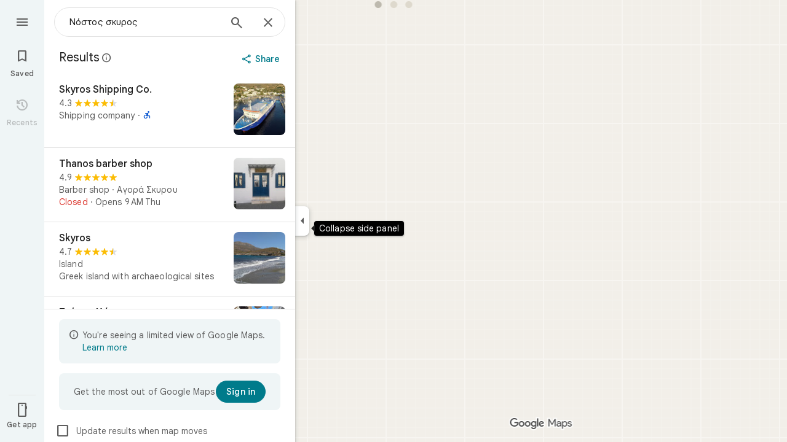

--- FILE ---
content_type: text/javascript; charset=UTF-8
request_url: https://www.google.gr/maps/_/js/k=maps.m.en.JjbK0taqkf0.2021.O/ck=maps.m.hEx-pz-1TWY.L.W.O/am=yAEAkBAAAQ/rt=j/d=1/exm=JxdeQb,LsiLPd,SuCOhe,a,b,b8h8i,cQ25Ub,ds,dw,dwi,en,enr,ep,jF2zFd,log,lp,mmm,mo,nrw,ob,owc,per,plm,pm,pwd,sc,sc2,smi,smr,sp,std,stx,ti,uA7o6c,vcr,vd,vlg,vwr,wrc/ed=1/rs=ACT90oEVipEWB--t-R0wQiUOaltt2ouX7A/ee=EVNhjf:pw70Gc;EmZ2Bf:zr1jrb;Jcvnlc:Fm2MUd;JsbNhc:Xd8iUd;K5nYTd:ZDZcre;LBgRLc:XVMNvd;LEikZe:byfTOb,lsjVmc;NJ1rfe:qTnoBf;NPKaK:PVlQOd;OTuumd:dvPKEc;Pjplud:EEDORb;QGR0gd:Mlhmy;RRPQbd:kUWD8d;SNUn3:ZwDk9d;ScI3Yc:e7Hzgb;Uvc8o:VDovNc;YIZmRd:A1yn5d;Zmbpue:Evvy6c;cEt90b:ws9Tlc;dIoSBb:SpsfSb;dowIGb:ebZ3mb;eBAeSb:zbML3c;erYydb:A5vBAf;h57qod:J877qc;iFQyKf:vfuNJf;lOO0Vd:OTA3Ae;nPNOHf:GK91Cc;oGtAuc:sOXFj;qQEoOc:KUM7Z;qafBPd:ovKuLd;qddgKe:xQtZb;ugi2Tb:fRlxLd;wR5FRb:siKnQd;yxTchf:KUM7Z/m=m9oV,RAnnUd,HmEm0,i5dxUd,uu7UOe,NJ1rfe,soHxf?cb=M
body_size: 15828
content:
"use strict";this._=this._||{};(function(_){var window=this;
try{
_.Ld("m9oV");
_.Udc=class{constructor(){this.enabled=!1}Ve(a){this.enabled=a}isEnabled(){return this.enabled}};_.hf(_.Udc,_.kQa);
_.Md();
}catch(e){_._DumpException(e)}
try{
var eAb,hAb,kAb,mAb,iAb;
_.gAb=function(a,b,c,d){b=_.pg(b.toString());const e=_.Ze.Ad().H[b.toString()]?_.Hg(b):void 0;a:{let v=a;for(;v;){b:{var f=b;var g=e,h=v===a,l=d,m=v.getAttribute("jsmodel");if(m){m=_.cma(m);for(let A=m.length-1;A>=0;A--){var n=_.pg(m[A]),p=void 0;if(g){p=n;n=f;var r=g;p=p.toString()===n.toString()?_.Ye(_.Ze.Ad(),n):_.JGa(r,p)?p:void 0}else n.toString()===f.toString()&&(p=n);if(p){if(h&&l&&(n=_.Ve.Ad().wz(l))&&n.toString()===p.toString())continue;f=p;break b}}}f=void 0}if(f){_.dma(v);a={element:v,
Rw:f};break a}v=_.Mla(v)}a=void 0}c=a?eAb(a.element,a.Rw,c):new _.fAb(b);return c instanceof _.fAb?_.Ue(c):c};
eAb=function(a,b,c){if(!_.uFa(a))return _.Ue(_.$ia(`Model <${b}> canceled: element not in document before constructor load`));var d=hAb(a,b);if(d)return d;d=_.wja(_.Ve.Ad(),b);const {resolve:e,reject:f,cancel:g,pending:h}=iAb(a,b);d.mq(l=>{try{if(!_.uFa(a)){const r=a.__jsmodel;r&&delete r[b.toString()];g("not in document after module load")}if(_.Le(l)){if(!_.jAb)throw Error("Bd");(0,_.jAb)(l,b,a,c).mq(e,f)}else{if(!_.uFa(a))throw Error("Cd");b:{const r=kAb(a,b);if(r){if(r.pending instanceof _.Ne){if(_.HFa(r.pending).state===
0){var m=void 0;break b}throw Error("Dd`"+b.toString());}m=r.instance}else m=void 0}if(m)var n=m;else{if(!_.lAb)throw Error("Bd");var p=(0,_.lAb)(l,a,c);mAb(a)[b.toString()]={instance:p,Rw:b.toString(),toa:_.$Ka};n=p}e(n)}}catch(r){f(r)}},f);_.xLa(_.oLa(a),a);return h};hAb=function(a,b){if(a=kAb(a,b))return a.instance?_.$e(a.instance):a.pending};kAb=function(a,b){(a=a.__jsmodel?.[b.toString()])&&a&&_.cLa(a);return a};mAb=function(a){let b=a.__jsmodel;b||(b={},a.__jsmodel=b);return b};
iAb=function(a,b){let c,d;const e=new _.Ne((g,h)=>{c=g;d=h}),f=g=>{g=_.$ia(`Model <${b}> canceled: ${g}`);d(g)};mAb(a)[b.toString()]={pending:e,cancel:f,Rw:b.toString(),toa:_.$Ka};return{resolve:c,reject:d,cancel:f,pending:e}};_.fAb=class extends _.Gp{constructor(a){super("No valid model for "+_.Be(a));this.key=a}};_.jAb=void 0;_.lAb=void 0;
}catch(e){_._DumpException(e)}
try{
_.nAb=function(a,b,c,d,e){b=b.querySelectorAll(d===void 0?`[${c}]`:`[${c}="${d}"]`);for(const f of b)_.Ula(f,!1)===a&&e(f)};
_.oAb=function(a,b,c){const d=_.Ula(a,!0),e=new Set,f=m=>e.add(m);_.nAb(d,a,b,c,f);if(a===d){var g=_.fg.get(d);if(g){for(var h=0;h<g.length;h++){var l=g[h];(c===void 0?l.hasAttribute(b):l.getAttribute(b)===c)&&e.add(l)}for(h=0;h<g.length;h++)_.nAb(d,g[h],b,c,f)}}if(a.hasAttribute("jsshadow")||a.querySelector("[jsshadow]"))for(a=a.querySelectorAll("[jscontroller]"),g=0;g<a.length;g++)if(l=a[g],(h=_.fg.get(l))&&_.Ula(l,!1)===d)for(l=0;l<h.length;l++)_.nAb(d,h[l],b,c,f);return Array.from(e)};
_.rAb=function(a,b,c){const d=a instanceof _.pe?a:_.Ve.Ad().wz(a);return _.wja(_.Ve.Ad(),d).flatMap(e=>{if(!b||"function"==typeof _.pAb&&b instanceof _.pAb)b=new qAb(c,e,b??void 0);return _.Dja(d,e,b)})};_.sAb=class extends _.af{constructor(a,b,c){super(b.ZB(),c);this.element=a;this.Za=b}H(){const a=super.H();a.Za=this.Za;a.rootElement={value:this.element};return a}ZH(){throw Error("Ed");}getRoot(){return this.root?this.root:this.root=new _.Rq(this.element)}getData(a){return this.getRoot().getData(a)}ab(a,b){return this.nY(a,b)}nY(a,b){return _.Pe(this.OT(a,b),!0)}OT(a,b){return _.gAb(b||this.element,a,this.ZB()).map(c=>c,c=>{c instanceof _.fAb&&(c.message+=` requested by ${this}`);return c})}Xs(a){return this.WH(a)}WH(a){return _.Pe(this.XH(a),
!0)}isElement(a){return a.tagName!==void 0}XH(a){return this.isElement(a)?this.Za.XH(a):this.FT(a).map(b=>{if(b.length===0)throw Error("Fd`"+a+"`"+this);return b[0]})}FT(a,b){const c=[];var d=this.Fi(a);const e=this.getRoot().el();if(d.size()===0&&e.ownerDocument.readyState==="loading")return new _.Ne((f,g)=>{e.ownerDocument.addEventListener("readystatechange",()=>{this.FT(a,b).mq(f,g)},{once:!0})});d.each(f=>{c.push(this.Za.XH(f))});d=_.df(c);return b?d.map(f=>{b(f);return f}):d}Fi(a){return new _.Qq(_.oAb(this.element,
"jsname",a))}initialize(){}};_.sAb.prototype.yd=_.aa(428);var qAb=class extends _.af{constructor(a,b,c){super(a,b);this.U=c}H(){const a=super.H();a.t5a=this;return a}ZH(a){if(!this.U)throw Error("Gd");return this.U.ZH(a)}getData(a){return this.U?this.U.getData(a):new _.nd(a,null)}};
}catch(e){_._DumpException(e)}
try{
var wAb,zAb,AAb,CAb,DAb;_.tAb=function(a,b){if(!b(a))throw Error("m``"+String(a));};_.uAb=function(){var a=_.Ie(1);a=_.He(a,_.Uia);if(_.Ge(a))throw Error("pa");return a};_.vAb=function(){const a=_.eja();if(!a)throw Error("ta");return a};wAb=function(a){for(;a;){if(a.nextSibling)return!0;a=a.parentElement}return!1};_.xAb=function(a,b,c){const d=[];_.nAb(a,b,"jsname",c,e=>{d.push(e)});return d};zAb=function(a){return typeof a==="object"?a.qk===_.yAb?{jsname:a.jsname}:a:{jsname:a}};
AAb=function(a){return _.cb(b=>(0,_.Mua)(a)&&Object.getPrototypeOf(b)===a.prototype)};_.eI=function(a,b){return _.Le(a)?{description:`children: ${_.Be(a)}`,[_.Ke]:(c,d)=>{var e=_.vAb();const f=_.uAb();e=_.BAb(0,e,null,b,f);const g=b?` with jsname ${b}`:"";e.map(h=>{for(const l of h)_.tAb(l,AAb(a),`Expected element${g} to have controller of type ${_.Be(a)} but found ${_.Be(l)}`);return h}).mq(c,d)}}:{Ks:_.Ce(null,()=>CAb(a,b))}};
_.fI=function(a,b){return _.Le(a)?{description:`child: ${_.Be(a)}`,[_.Ke]:(c,d)=>{const e=_.vAb(),f=_.uAb();_.BAb(0,e,null,b,f).map(g=>DAb(g,a,b)).mq(c,d)}}:{Ks:_.Ce(null,()=>{const c=CAb(a,b);return DAb(c,a,b)})}};CAb=function(a,b){const c=_.uAb(),d=_.vAb();return EAb(0,d,a,b,c)};
DAb=function(a,b,c){c=c?` with jsname ${c}`:"";if(a.length===0)return new _.Gp(`Expected to inject a single controller${c} but found ${a.length}`);a=a[0];_.tAb(a,AAb(b),`Expected element${c} to have controller of type ${_.Be(b)} but found ${_.Be(a)}`);return a};_.gI=function(a,b){_.Ve.Ad().register(b,a);a.Ks=_.Ce(null,()=>{var c=_.uAb();const d=_.vAb();c=_.zMa(c,d,a);_.Ge(c)||_.tAb(c,AAb(a),"Expected element to have controller of "+`type ${_.Be(a)} but found ${_.Be(c)}`);return c})};
_.Qq.prototype.N=_.ba(73,function(a){this.each(function(b){_.zp(b,a)})});_.Qq.prototype.rT=_.ba(72,function(){return this.H.length?this.H[0]:null});_.Rq.prototype.rT=_.ba(71,function(){return this.H[0]});_.hI=function(a,b){const c=[];a.each(function(d){(d=d.querySelector(b))&&c.push(d)});return new _.Qq(c)};
_.FAb=function(a){const b=_.hJa[1]||(_.hJa[1]=new _.JIa);var c=_.Sc(String(a));a=_.iJa(a,!0);a==null&&(a=b.N(_.Tc(c).toString(),!0));var d=void 0;d=d||d==void 0;var e;const f=a!=0&&a!=b.H;f?(f&&(e=a==-1?"rtl":"ltr"),e=_.kd("span",{dir:e},c)):e=c;c=_.Tc(c).toString();e=_.jd([e,d&&(Number(a)*Number(b.H)<0||b.H==1&&_.jIa.test(_.ika(c,!0))||b.H==-1&&_.iIa.test(_.ika(c,!0)))?b.H==1?"\u200e":"\u200f":""]);return _.Tc(e).toString()};_.yAb=Symbol("Hd");var EAb;_.BAb=function(a,b,c,d,e=_.hg(_.lg(b))){a=[];const f=_.oAb(b,"jsname",d);if(f.length===0&&b.ownerDocument.readyState==="loading"&&!wAb(b))return new _.Ne((g,h)=>{b.ownerDocument.addEventListener("readystatechange",()=>{_.BAb(0,b,c,d,e).mq(g,h)},{once:!0})});for(const g of f)a.push(e.XH(g));return _.df(a).flatMap(g=>_.df(g.map(_.rma)))};
EAb=function(a,b,c,d,e=_.hg(_.lg(b))){a=[];const f=_.Ve.Ad().wz(c);if(!f)throw Error("Id`"+_.Be(c));b=_.oAb(b,"jscontroller",f.toString());for(const g of b)d&&g.getAttribute("jsname")!==d||a.push(e.XH(g));d=_.HFa(_.df(a).flatMap(g=>_.df(g.map(_.rma))));if(e=d.error){if(e instanceof Error)throw e;throw Error(e.toString());}return d.value};
_.iI=function(a,b){{var c=_.Wq(a.RB);const d=[];d.push.apply(d,_.xAb(a.getRoot().el(),c,b));if(d.length>0)a=_.Xq(d[0]);else{if(c=_.fg.get(a.getRoot().el()))for(let e=0;e<c.length;e++){if(c[e].getAttribute("jsname")==b){d.push(c[e]);break}d.push.apply(d,_.xAb(a.getRoot().el(),c[e],b))}a=d.length>0?_.Xq(d[0]):new _.Qq(d)}}return a};_.jI=function(a,b){return a.WH(b).then()};
_.kI=class extends _.XFa{constructor(){super();this.WK={};this.RB=_.vAb();this.Za=_.uAb();this.vq(()=>{const a=_.cg(this.RB);a&&_.fg.get(a)&&_.Ca(_.fg.get(a)??null,this.getRoot().el())})}toString(){return`${_.Be(this)}[${_.dg(this.RB)}]`}Uj(){return this.Za.Uj()}ZB(){return this.Za.ZB()}xi(){return _.lg(this.RB)}getWindow(){return _.of(this.xi())}Fi(a){var b=_.Wq(this.RB);a=_.oAb(b,"jsname",a);return new _.Qq(a)}Ub(a){const b=this.Fi(a);if(b.size()>=1)return b.zn(0);throw Error("Jd`"+a+"`"+_.Ve.Ad().wz(this.constructor));
}getRoot(){return this.WK.root?this.WK.root:this.WK.root=new _.Rq(this.RB)}getData(a){return this.getRoot().getData(a)}ZH(){throw Error("Ed");}ab(a,b){return this.nY(a,b)}nY(a,b){return _.Pe(this.OT(a,b),!0)}OT(a,b){return _.gAb(b||this.RB,a,this.ZB()).map(c=>c,c=>{c instanceof _.fAb&&(c.message+=` requested by ${this}`);return c})}WH(a){return _.Pe(this.XH(a),!0)}isElement(a){return a.tagName!==void 0}XH(a){return this.isElement(a)?this.Za.XH(a).flatMap(b=>_.rma(b)):this.FT(a).map(b=>{if(b.length===
0)throw Error("Jd`"+a+"`"+_.Ve.Ad().wz(this.constructor));return b[0]})}FT(a,b){a=_.BAb(0,this.RB,this.RB,a,this.Za);return b?a.map(c=>{b(c);return c}):a}trigger(a,b,c){let d=this.RB;const e=_.cg(this.RB)||null;e&&!_.Zla(this.RB,a)&&(d=e);d&&_.mg(d,a,b,c,{_retarget:this.RB,__source:this})}notify(a,b){_.ng(this.getRoot().el(),a,b,this)}Aqa(a,b){this.getRoot().el();a=a instanceof _.Rq?a.el():a;_.Qla(a,b?b.el():this.getRoot().el())}Gd(){_.oLa(document).Gd()}lga(){}};_.kI.prototype.yd=_.aa(427);
_.kI.prototype.$wa$npT2md=function(){return this.lga};_.Kja({controller(a,b){({jsname:b}=zAb(b));return a.XH(b).map(c=>c)},dKa(a,b){({jsname:b}=zAb(b));return a.FT(b).map(c=>c[0]||null)},controllers(a,b){({jsname:b}=zAb(b));return a.FT(b).map(c=>{for(const d of c);return c})},renderer(a,b){return _.rAb(b,a,a.Uj())}});_.LLa=function(a,b,c,d){const e=new _.sAb(c,d,a);return _.Dja(b,a,e).map(f=>{e.initialize(f);return f})};_.MLa=function(a,b,c){b=new _.sAb(b,c,a);a=_.Bja(a,b);b.initialize(a);return a};
}catch(e){_._DumpException(e)}
try{
_.dxd=function(a,b){const c=a.x-b.x;a=a.y-b.y;return c*c+a*a};_.exd=Math.pow(20/_.xFa(),2);
}catch(e){_._DumpException(e)}
try{
var gxd,hxd,jxd;gxd=function(a,b){a.Ba||(a.Ba=_.ax(a).measure(function(d){const e=_.Zw(d.event,this.N);_.mg(this.N,_.fxd,{pos:e,inputMode:this.H,event:d.event})}).cu().tb());const c=new _.O4a;c.event=b;a.Ba(c)};hxd=function(a){a.U&&(_.Ma(a.U,function(b){_.jg(b)}),a.U=null);a.ha&&(_.Ma(a.ha,function(b){_.cp(b)}),a.ha=null)};
jxd=function(a,b){a.va||(a.va=_.ax(a).measure(function(d){if(d.FU){let e;d.FU.changedTouches?(e=this.N.ownerDocument.createEvent("MouseEvent"),e.initMouseEvent("mouseup",!0,!0,d.FU.view,1,0,0,d.FU.changedTouches[0].clientX,d.FU.changedTouches[0].clientY,!1,!1,!1,!1,0,null)):e=d.FU;d.pos=_.Zw(e,this.N)}_.mg(this.N,_.ixd,{pos:d.pos,inputMode:d.inputMode,Qs:!d.FU,event:d.FU})}).cu().tb());const c=new _.O4a;c.FU=b;c.inputMode=a.H;a.va(c)};
_.lxd=class{constructor(a){this.N=a;this.H=0;this.va=this.Ba=this.ha=this.U=null;this.Da=!1}start(a,b,c){this.H=b;this.U=[_.ig(this.N,"blur",this.V,this)];b==2&&(this.U.push(_.ig(this.N,"touchmove",this.La,this)),this.U.push(_.ig(this.N,"touchend",this.V,this)));if(b==1){const d=_.of(this.N.ownerDocument);this.ha=[_.lf(d,"mousemove",this.Ga,void 0,this),_.lf(d,"mouseup",this.Fa,void 0,this),_.lf(this.N.ownerDocument.documentElement,"selectstart",this.Ka,void 0,this)]}_.mg(this.N,_.kxd,{pos:a,inputMode:b,
event:c})}Ga(a){a.preventDefault();gxd(this,a)}La(a){this.Da||a.event.cancelable===!1||a.event.preventDefault();gxd(this,a.event)}Fa(a){a.preventDefault();hxd(this);jxd(this,a);this.H=0}Ka(a){a.preventDefault()}V(a){a&&a.event.cancelable!==!1&&a.event.preventDefault();hxd(this);jxd(this,a&&a.event);this.H=0}};_.kxd="qUuEUd";_.fxd="j9grLe";_.ixd="HUObcd";
}catch(e){_._DumpException(e)}
try{
_.Ld("RAnnUd");
var yxd,Axd,zxd,Bxd;yxd=function(a,b,c,d){if(b){a.O5=b;d=null;const e=b.changedTouches&&b.changedTouches[0]||b.touches&&b.touches[0];e?d=new _.we(e.clientX,e.clientY):b.clientX!==void 0&&(d=new _.we(b.clientX,b.clientY));d&&(a.V=b,a.Ta=d,a.Ka===null||c)&&(a.Ka=d)}else a.V=null,a.Ka=null,a.Ta=null,d||(a.O5=null)};Axd=function(a){zxd(a);const b=a.getWindow();a.Ib=[_.lf(b,"mouseup",()=>{zxd(a);a.Ga()})]};zxd=function(a){if(a.Ib){for(const b of a.Ib)_.cp(b);a.Ib=null}};
Bxd=function(a){a.Of="WAITING_FOR_MOUSE_CLICK";_.op(a.nH,500,a)};
_.EU=class extends _.kI{constructor(){super();this.pressed=!1;this.O5=null;this.valid=!0;this.Oa=this.hb=this.focused=!1;this.label=this.Xa=this.V=this.Ta=this.Ka=null;this.Fa=!1;this.wg=0;this.wb=!0;this.Ib=null;this.kk=_.Re(_.Udc);this.Of="INACTIVE";this.Le=new _.we(0,0);this.Kb=_.ax(this).Ah(function(){}).cu().tb()}YC(){return!1}Ye(){return this.Vc()}Vc(){return!!this.getRoot().el().disabled}isEnabled(){return!this.Ye()}Ce(a){this.getRoot().el().disabled=a;this.Zg()}Ve(a){this.Ce(!a)}Zg(){_.ax(this).Ah(function(){this.label||
(this.label=this.getRoot().Tc("id")?(new _.Rq(this.xi().body)).find(`[for="${this.getRoot().Tc("id")}"]`):new _.Qq([]));_.Tq(this.label,"isDisabled",this.Vc())}).cu().tb()()}qn(){return this.pressed}bB(a){this.pressed!==a&&(this.pressed=a,this.Kb())}gA(){return this.O5}Xd(){return this.valid}Hk(){return this.focused&&_.nJ}lt(){return this.kk.isEnabled()?_.nJ:!0}ql(){return this.hb}Io(){return this.Oa}Ob(){yxd(this,null,void 0,!0);this.Wh();this.hg();this.Of="INACTIVE";this.O5=null}qI(){return!1}VD(a){_.nJ=
!1;if(this.Of==="WAITING_FOR_MOUSE_CLICK")return!0;this.Fa=!1;if(!this.Vc()&&this.Of==="INACTIVE"){a=a.event;const b=a.altKey||a.ctrlKey||a.shiftKey||a.metaKey;a.which!==1||this.qI()&&b||(this.Xa=a,this.Of="WAITING_FOR_MOUSE_CLICK",yxd(this,a),this.Wh(),Axd(this),this.Fa=!0)}return!1}wU(){return this.Of==="WAITING_FOR_MOUSE_CLICK"?(zxd(this),!0):!1}ha(){this.hb=!0;return!1}Ba(a){this.hb=!1;yxd(this,a.event);this.pressed&&this.hg(!0);return!1}Zz(a){_.nJ=!1;a=a.event;this.Vc()||this.pressed||this.Of!==
"INACTIVE"||!a.touches||a.touches.length!==1||(this.Of="TOUCH_DELAY",this.Xa=a,this.Oa=!0,yxd(this,a,!0),this.wb=!1,window.performance?.now&&(this.wg=window.performance.now()),_.op(this.hf,75,this),_.ax(this).measure(function(){this.Le=_.Yw(this.getRoot().el())}).cu().tb()());return!1}Rq(a){yxd(this,a.event);this.wb||window.performance.now()-this.wg>=75&&this.hf();_.ax(this).measure(this.Id).cu().tb()();return!1}iM(){this.Oa=!1;this.release();return!1}Jo(){this.Oa=!1;this.Ga();return!1}click(a){if(this.Of===
"WAITING_FOR_MOUSE_CLICK")return this.hg(),this.Of="INACTIVE",this.Fa=!1;a=this.Pd(a);this.Vc()||this.pressed||this.Of!=="INACTIVE"||!a||this.Ob();return this.Fa=!1}Vw(a){if(this.qI())return!0;this.O5=a.event;return this.click(a)}Pd(a){return!a.event.initMouseEvent||!this.Fa}focus(){this.focused=!0;this.Kb();this.trigger("AHmuwe");return!1}blur(){const a=!_.uh||!_.ug&&!_.th.fz;this.Of==="TOUCH_DELAY"||!a&&this.Of==="WAITING_FOR_MOUSE_CLICK"||(this.Fa=this.focused=!1,_.op(this.Ga,5,this),this.trigger("O22p3e"));
return!1}contextmenu(){this.Ga();return!1}hf(){this.wb||(this.wb=!0,this.Of==="TOUCH_DELAY"&&(_.op(this.eh,180,this),this.Of="ACTIVE_HOLDING",this.Wh()))}eh(){this.Of==="ACTIVE_HOLDING"&&(this.Of="HOLDING",this.Xa&&(this.Xa=null))}nH(){this.Of==="WAITING_FOR_MOUSE_CLICK"&&this.Ga()}release(){this.Id();this.Of==="HOLDING"||this.Of==="ACTIVE_HOLDING"?Bxd(this):this.Of==="TOUCH_DELAY"&&(this.Of="RELEASING",this.Wh(),Bxd(this),yxd(this,null));yxd(this,null)}Ga(){this.Of==="TOUCH_DELAY"?this.Of="INACTIVE":
this.Of!=="INACTIVE"&&(this.Of="INACTIVE",this.hg(!0));this.Kb()}Aj(){const a=this.getRoot().el();return this.V?_.Zw(this.V,a):new _.we(a.clientWidth/2,a.clientHeight/2)}Vi(){return this.V}te(){return!!this.V&&!!window.TouchEvent&&this.V instanceof TouchEvent}Ki(a){return _.Zw(a.event,this.getRoot().el())}Wh(){this.bB(!0)}hg(a,b){this.bB(!1);a||this.trigger("JIbuQc",b)}Jh(){this.bB(!0)}Hh(){this.bB(!1)}dh(){}ki(){return null}hh(){this.release()}Id(){if((this.te()&&this.Ka&&this.Ta?_.dxd(this.Ta,this.Ka):
_.dxd(_.Yw(this.getRoot().el()),this.Le))>_.exd)switch(this.Of){case "TOUCH_DELAY":this.Of="INACTIVE";break;case "ACTIVE_HOLDING":case "HOLDING":this.Of="INACTIVE",this.hg(!0)}}};_.EU.prototype.lV=_.aa(524);_.EU.prototype.$wa$Hp74Ud=function(){return this.hh};_.EU.prototype.$wa$TWkaKc=function(){return this.ki};_.EU.prototype.$wa$Mlp4Hf=function(){return this.dh};_.EU.prototype.$wa$mQiROb=function(){return this.Hh};_.EU.prototype.$wa$BIGU4d=function(){return this.Jh};_.EU.prototype.$wa$jz8gV=function(){return this.Wh};
_.EU.prototype.$wa$uhhy1=function(){return this.Ki};_.EU.prototype.$wa$t9Gapd=function(){return this.te};_.EU.prototype.$wa$N1hOyf=function(){return this.Vi};_.EU.prototype.$wa$kgcjFf=function(){return this.Aj};_.EU.prototype.$wa$mg9Pef=function(){return this.contextmenu};_.EU.prototype.$wa$O22p3e=function(){return this.blur};_.EU.prototype.$wa$AHmuwe=function(){return this.focus};_.EU.prototype.$wa$CUGPDc=function(){return this.Pd};_.EU.prototype.$wa$vhIIDb=function(){return this.Vw};
_.EU.prototype.$wa$cOuCgd=function(){return this.click};_.EU.prototype.$wa$JMtRjd=function(){return this.Jo};_.EU.prototype.$wa$yfqBxc=function(){return this.iM};_.EU.prototype.$wa$FwuNnf=function(){return this.Rq};_.EU.prototype.$wa$p6p2H=function(){return this.Zz};_.EU.prototype.$wa$JywGue=function(){return this.Ba};_.EU.prototype.$wa$tfO1Yc=function(){return this.ha};_.EU.prototype.$wa$lbsD7e=function(){return this.wU};_.EU.prototype.$wa$UX7yZ=function(){return this.VD};
_.EU.prototype.$wa$QU9ABe=function(){return this.qI};_.EU.prototype.$wa$dReUsb=function(){return this.Ob};_.EU.prototype.$wa$TbSmRe=function(){return this.Io};_.EU.prototype.$wa$CVWi4d=function(){return this.ql};_.EU.prototype.$wa$GrxScd=function(){return this.lt};_.EU.prototype.$wa$u3bW4e=function(){return this.Hk};_.EU.prototype.$wa$If42bb=function(){return this.Xd};_.EU.prototype.$wa$qEYSde=function(){return this.gA};_.EU.prototype.$wa$y7OZL=function(){return this.qn};
_.EU.prototype.$wa$varnkb=function(){return this.Zg};_.EU.prototype.$wa$yXgmRe=function(){return this.isEnabled};_.EU.prototype.$wa$qezFbc=function(){return this.Vc};_.EU.prototype.$wa$RDPZE=function(){return this.Ye};_.EU.prototype.$wa$V5VDZb=function(){return this.YC};
_.Md();
}catch(e){_._DumpException(e)}
try{
_.oQb={G$d:0,nHe:1,X7d:2,FXb:3,K_b:4,K7d:5,J7d:6};
}catch(e){_._DumpException(e)}
try{
_.qQb={H$d:0,oHe:1,MUb:2,IWb:3,H7d:4};
}catch(e){_._DumpException(e)}
try{
_.HQb=class{constructor(a){this.zC=a;this.H=new _.GQb}request(a,b){this.H.request(this.zC,a,b)}cancel(a){this.H.cancel(this.zC,a)}};_.IQb=function(a,b){a.H.forEach((c,d)=>{a.cancel(b,d)})};_.GQb=class{constructor(){this.H=new Map}request(a,b,c){this.cancel(a,b);(a=a?.requestAnimationFrame(d=>{this.H.delete(b);c(d)}))&&this.H.set(b,a)}cancel(a,b){const c=this.H.get(b);c&&(a?.cancelAnimationFrame(c),this.H.delete(b))}};
}catch(e){_._DumpException(e)}
try{
var JQb;_.KQb=function(a){var b=window;if(b.document&&typeof b.document.createElement==="function"&&a in JQb){b=b.document.createElement("div");const {PNa:c,JKa:d}=JQb[a];return c in b.style?c:d}return a};JQb={animation:{JKa:"-webkit-animation",PNa:"animation"},transform:{JKa:"-webkit-transform",PNa:"transform"},transition:{JKa:"-webkit-transition",PNa:"transition"}};
}catch(e){_._DumpException(e)}
try{
_.yJ=function(a){return(a=a.getWindow())?a:null};
}catch(e){_._DumpException(e)}
try{
_.Ld("HmEm0");
var tyd=function(a){syd(a);a.Ta=_.yJ(a)?.setTimeout(()=>{a.hide()},a.uv)},xyd=function(a){a.Ba.request(_.yJ(a),"poll_anchor",()=>{const b=uyd(a);if(b&&a.ym){var c=NU(a);b.top+b.height<c.top||b.bottom-b.height>=c.top+c.height||b.top===a.ym.top&&b.left===a.ym.left&&b.height===a.ym.height&&b.width===a.ym.width||(a.ym=b,a.V=a.getRoot().Yb()?.parentElement?.getBoundingClientRect()??null,a.H?vyd(a):wyd(a))}})},zyd=function(a){if(a.Lh){var b=a.Lh.el().getBoundingClientRect();if(b.left!==0||b.top!==0)return a.Lh;
a.Lh=null}b=yyd(a);var c=a.getRoot().parent().find(`[aria-describedby="${b}"]`);c.isEmpty()&&(c=a.getRoot().parent().find(`[data-tooltip-id="${b}"]`));a:if(b=c,b.size()===1)b=b.first();else{for(c=0;c<b.size();c++){const d=b.H[c]&&b.H[c]||null;if(d){const e=getComputedStyle(d);if(e.visibility!=="hidden"&&e.display!=="none"){b=new _.Rq(d);break a}}}b=null}a.Lh=b;return a.Lh},Ayd=function(a,b){const c=b.EPa,d=b.FPa;if(b=b.Au){if(a.H){a.Au=b;return}throw Error("Xf");}c&&(a.ha=c);d&&(a.Oa=d)},Byd=function(a){var b=
yyd(a);b=a.xi().querySelectorAll(`[${"tooltip-scrollable-ancestor"}-${b}="true"]`);for(const c of b)a.jc.push(()=>{c.addEventListener("scroll",a.La)}),a.wb.push(()=>{c.removeEventListener("scroll",a.La)})},Dyd=function(a){a.va?a.show():(Cyd(a),a.Fa=_.yJ(a)?.setTimeout(()=>{a.show()},a.eu))},Fyd=function(a,b){Eyd(a,b.relatedTarget)||(a.Fa=_.yJ(a)?.setTimeout(()=>{a.show()},a.eu))},Gyd=function(a){a.Fa=_.yJ(a)?.setTimeout(()=>{a.show()},a.eu);_.yJ(a)?.addEventListener("contextmenu",a.hb)},Hyd=function(a){syd(a);
a.Ta=_.yJ(a)?.setTimeout(()=>{a.hide()},a.uv)},yyd=function(a){return a.getRoot().Tc("id").replace("-visible-label","")},Cyd=function(a){a.Ta&&(_.yJ(a)?.clearTimeout(a.Ta),a.Ta=void 0)},syd=function(a){a.Fa&&(_.yJ(a)?.clearTimeout(a.Fa),a.Fa=void 0)},Iyd=function(a){if(a.U&&!a.Ka){const b=a.Ub("ebgt1d");b.size()&&_.yJ(a)?.setTimeout(()=>{a.va&&_.Vq(b,"aria-hidden")},5)}else _.Vq(a.getRoot(),"aria-hidden")},Kyd=function(a){a=Jyd(a);return a.height>22&&a.width>=200},uyd=function(a){var b=yyd(a);return(b=
(b=_.hI(a.getRoot().parent(),`[data-tooltip-override-client-rect="${b}"]`))?b.el():null)?b.getBoundingClientRect():zyd(a)?.Yb().getBoundingClientRect()||null},vyd=function(a){a.getRoot().Gf("width","");a.getRoot().Gf("left","-320px");var b=Number(window.getComputedStyle(a.getRoot().Yb()).getPropertyValue("width").slice(0,-2));b=isFinite(b)?b:320;var c=Math.max(NU(a).width-16,40);b=Math.min(c,b);a.getRoot().Gf("width",`${b}px`);a.Ga&&a.Au==null&&(a.Au=1);if(a.Au){{b=a.ym;if(a.Ga){c=_.hI(a.getRoot(),
".VfPpkd-Djsh7e-XxIAqe-ma6Yeb");var d=_.hI(a.getRoot(),".VfPpkd-Djsh7e-XxIAqe-bottom");c&&d&&(_.Vq(c,"style"),_.Vq(d,"style"));c=_.hI(a.getRoot(),".VfPpkd-Djsh7e-XxIAqe-ma6Yeb");c=(c=c.isEmpty()?null:c.Yb().getBoundingClientRect())?{UE:c.width/.8,Zq:c.height/.8/2}:{UE:null,Zq:null}}else c={UE:0,Zq:0};const {UE:Ga,Zq:Ia}=c;if(b&&Ga!==null&&Ia!==null){c=Jyd(a);d=c.height;var e=b.top+b.height/2,f=b.bottom+a.N+Ia,g=b.top-(a.N+d+Ia);if(a.Ga){var h=e-(24+Ga/2);var l=e-(d-24-Ga/2)}else h=b.top,l=b.bottom-
d;d=new Map([[1,g],[2,f],[3,h],[4,e-d/2],[5,l]]);e=c.width;f=_.Kq(a.getRoot().el(),"direction")!=="rtl";g=b.left+b.width/2;h=b.left-(e+a.N+Ia);l=b.right+a.N+Ia;if(a.Ga){var m=g-(24+Ga/2);var n=g-(e-24-Ga/2)}else m=b.left,n=b.right-e;e=new Map([[1,f?m:n],[2,g-e/2],[3,f?n:m],[5,f?l:h],[4,f?h:l]]);f=new Map;g=new Map;h=new Map([[1,[1,2,3]],[2,[1,2,3]],[3,[4,5]],[4,[4,5]],[5,[4,5]]]);for(v of h.keys()){l=d.get(v);if(Lyd(a,l))for(var p of h.get(v))m=e.get(p),Myd(a,m)&&(n=Nyd(p,v),f.set(n,{PC:m,QC:l}));
if(Oyd(a,l))for(var r of h.get(v))m=e.get(r),Pyd(a,m)&&(n=Nyd(r,v),g.set(n,{PC:m,QC:l}))}var v=f.size?f:g;v.size<1&&(d=Ia,r=_.Kq(a.getRoot().el(),"direction")!=="rtl",p=NU(a),b.left<p.left?(v=8+d,r=r?3:1):(v=p.width-(c.width+8+d),r=r?1:3),b.top<p.top?(b=8+d,c=2):(b=p.height-(c.height+8+d),c=1),v+=p.left,b+=p.top,p=Nyd(r,c),v=new Map([[p,{PC:v,QC:b}]]));var {position:A,PC:D,QC:K}=Qyd(a,v);if(a.Ga)if(p=Ryd(a,A,{UE:Ga,Zq:Ia})){b=_.hI(a.getRoot(),".VfPpkd-Djsh7e-XxIAqe-ma6Yeb");v=_.hI(a.getRoot(),".VfPpkd-Djsh7e-XxIAqe-bottom");
if(b&&v){_.Vq(b,"style");_.Vq(v,"style");b.Gf(p.Mp,p.Qq);v.Gf(p.Mp,p.Qq);b.Gf(p.Lp,p.Pq);v.Gf(p.Lp,p.Pq);r=`rotate(${p.rotation}deg) skewY(${p.Mq}deg) scaleX(${Math.cos(Math.PI/180*p.Mq)})`;b.Gf("transform",r);v.Gf("transform",r);r=`${p.Lp} ${p.Mp}`;b.Gf("transform-origin",r);v.Gf("transform-origin",r);for(Q of p.Ur)b.Gf(Q,"0"),v.Gf(Q,"0")}var Q={Vh:p.Vh,lg:p.lg}}else Q={Vh:0,lg:0};else Q={Vh:0,lg:0};var {Vh:X,lg:Y}=Q;Q={Vh:X,lg:Y,top:K,left:D}}else Q={position:1,top:0,left:0}}}else Q=Syd(a,a.ym);
const {top:ia,Vh:ra,left:va,lg:Fa}=Q;Q=_.KQb("transform");b=a.getRoot().find(".VfPpkd-z59Tgd-OiiCO");b.size()&&b.Gf(`${Q}-origin`,`${Fa} ${ra}`);Q=va-(a.V?.left??0);b=ia-(a.V?.top??0);a.getRoot().Gf("top",`${b}px`);a.getRoot().Gf("left",`${Q}px`);a.Da={top:b,left:Q}},wyd=function(a){const {top:b,Vh:c,left:d,lg:e}=Syd(a,a.ym),f=_.KQb("transform"),g=a.getRoot().find(".VfPpkd-z59Tgd-OiiCO");g.size()&&g.Gf(`${f}-origin`,`${e} ${c}`);a.getRoot().Gf("top",`${b}px`);a.getRoot().Gf("left",`${d}px`)},Tyd=
function(a){a.getRoot().Uc("VfPpkd-suEOdc-OWXEXe-eo9XGd-RCfa3e");a.getRoot().Uc("VfPpkd-suEOdc-OWXEXe-ZYIfFd-RCfa3e")},Eyd=function(a,b){return _.gg(b)&&a.getRoot().Yb().contains(b)},Uyd=function(a,b){const c=!!zyd(a)?.Yb().contains(b);return _.gg(b)&&(a.getRoot().Yb().contains(b)||c)},Vyd=function(a){a.Ba.request(_.yJ(a),"poll_anchor",()=>{const b=uyd(a),c=a.getRoot().Yb()?.parentElement?.getBoundingClientRect()??null;if(b!=null&&a.ym!=null&&a.V!=null&&c!=null&&a.Da!=null){var d=b.top-c.top-(a.ym.top-
a.V.top),e=b.left-c.left-(a.ym.left-a.V.left),f=a.Da.top,g=a.Da.left;Math.abs(d)>0&&(f+=d,a.getRoot().Gf("top",`${f}px`),a.Da.top=f);Math.abs(e)>0&&(g+=e,a.getRoot().Gf("left",`${g}px`),a.Da.left=g);a.ym=b;a.V=c}})},Jyd=function(a){return{width:a.getRoot().Yb().offsetWidth,height:a.getRoot().Yb().offsetHeight}},Syd=function(a,b){if(!b)return{top:0,left:0};const c=Jyd(a);var d=c.height;var e=b.bottom+a.N;const f=b.top-(a.N+d);d=b.top+b.height/2-d/2;var g=[f,e];a.Oa===4&&g.push(d);g=Wyd(a,...g);e=a.Oa===
2&&g.has(f)?{distance:f,Vh:"bottom"}:a.Oa===3&&g.has(e)?{distance:e,Vh:"top"}:a.Oa===4&&g.has(d)?{distance:d,Vh:"center"}:g.has(e)?{distance:e,Vh:"top"}:g.has(f)?{distance:f,Vh:"bottom"}:{distance:e,Vh:"top"};a=Xyd(a,b,c.width);return{top:e.distance,Vh:e.Vh,left:a.distance,lg:a.lg}},NU=function(a){var b=_.Ko(a.getRoot().getData("tooltipViewport"),"");(b=(b?a.xi().getElementById(b):null)?.getBoundingClientRect())!=null?a=b:(a=_.yJ(a),a={left:0,top:0,width:a?.innerWidth??0,height:a?.innerHeight??0});
return a},Xyd=function(a,b,c){var d=_.Kq(a.getRoot().el(),"direction")!=="rtl";let e,f,g;if(a.H){var h=d?b.left-c:b.right;e=d?b.right:b.left-c;var l=d?"right":"left";d=d?"left":"right"}else{h=d?b.left:b.right-c;e=d?b.right-c:b.left;f=b.left+(b.width-c)/2;var m=b.left-(c+a.N);l=b.right+a.N;g=d?m:l;m=d?l:m;l=d?"left":"right";d=d?"right":"left"}const n=[h,e];a.H||(n.push(f),a.ha===5?n.push(g):a.ha===6&&n.push(m));const p=a.H?Yyd(a,h,e):Yyd(a,...n);if(a.ha===2&&p.has(h))return{distance:h,lg:l};if(a.ha===
4&&p.has(e))return{distance:e,lg:d};if(a.ha===3&&p.has(f))return{distance:f,lg:"center"};if(a.ha===5&&p.has(g))return{distance:g,lg:d};if(a.ha===6&&p.has(m))return{distance:m,lg:l};if(h=(a.H?[{distance:e,lg:d},{distance:h,lg:l}]:[{distance:f,lg:"center"},{distance:h,lg:l},{distance:e,lg:d}]).find(({distance:r})=>p.has(r)))return h;a=NU(a);return b.left<a.left?{distance:a.left+8,lg:"left"}:{distance:a.left+a.width-(c+8),lg:"right"}},Yyd=function(a,...b){const c=new Set,d=new Set;for(const e of b)Myd(a,
e)?c.add(e):Pyd(a,e)&&d.add(e);return c.size?c:d},Myd=function(a,b){const c=Jyd(a).width;a=NU(a);return b+c<=a.left+a.width-8&&b>=a.left+8},Pyd=function(a,b){const c=Jyd(a).width;a=NU(a);return b+c<=a.left+a.width&&b>=a.left},Wyd=function(a,...b){const c=new Set,d=new Set;for(const e of b)Lyd(a,e)?c.add(e):Oyd(a,e)&&d.add(e);return c.size?c:d},Lyd=function(a,b){const c=Jyd(a).height;a=NU(a);return b+c+8<=a.top+a.height&&b>=a.top+8},Oyd=function(a,b){const c=Jyd(a).height;a=NU(a);return b+c<=a.top+
a.height&&b>=a.top},Qyd=function(a,b){if(a.Au&&b.has(a.Au)){var c=b.get(a.Au);return{position:a.Au,PC:c.PC,QC:c.QC}}a=[2,3,4,5,6,7,8,9,10,11,12,13].find(d=>b.has(d));c=b.get(a);return{position:a,PC:c.PC,QC:c.QC}},Nyd=function(a,b){switch(b){case 1:if(a===1)return 2;if(a===2)return 3;if(a===3)return 4;break;case 2:if(a===1)return 11;if(a===2)return 12;if(a===3)return 13;break;case 3:if(a===4)return 5;if(a===5)return 8;break;case 4:if(a===4)return 6;if(a===5)return 9;break;case 5:if(a===4)return 7;
if(a===5)return 10}throw Error("Yf`"+a+"`"+b);},Ryd=function(a,b,c){const d=_.Kq(a.getRoot().el(),"direction")!=="rtl",e=window.getComputedStyle(a.getRoot().Yb()).getPropertyValue("width");a=window.getComputedStyle(a.getRoot().Yb()).getPropertyValue("height");if(e&&a&&c){var f=`calc((${e} - ${c.UE}px) / 2)`;c=`calc((${a} - ${c.UE}px) / 2)`;var g=`calc(${e} - ${"24px"})`,h=`calc(${a} - ${"24px"})`,l=["border-bottom-right-radius","border-top-left-radius"],m=["border-bottom-left-radius","border-top-right-radius"];
switch(b){case 12:return{Mp:"top",Lp:"left",Qq:"0",Pq:f,rotation:-35,Mq:-20,lg:f,Vh:"0",Ur:l};case 13:return{Mp:"top",Lp:d?"right":"left",Qq:"0",Pq:"24px",rotation:d?35:-35,Mq:d?20:-20,lg:d?g:"24px",Vh:"0",Ur:d?m:l};case 11:return{Mp:"top",Lp:d?"left":"right",Qq:"0",Pq:"24px",rotation:d?-35:35,Mq:d?-20:20,lg:d?"24px":g,Vh:"0",Ur:d?l:m};case 8:return{Mp:"top",Lp:d?"left":"right",Qq:"24px",Pq:"0",rotation:d?55:-55,Mq:d?-20:20,lg:d?"0":e,Vh:"24px",Ur:d?l:m};case 9:return{Mp:"top",Lp:d?"left":"right",
Qq:c,Pq:"0",rotation:d?55:-55,Mq:d?-20:20,lg:d?"0":e,Vh:c,Ur:d?l:m};case 10:return{Mp:"bottom",Lp:d?"left":"right",Qq:"24px",Pq:"0",rotation:d?-55:55,Mq:d?20:-20,lg:d?"0":e,Vh:h,Ur:d?m:l};case 5:return{Mp:"top",Lp:d?"right":"left",Qq:"24px",Pq:"0",rotation:d?-55:55,Mq:d?20:-20,lg:d?e:"0",Vh:"24px",Ur:d?m:l};case 6:return{Mp:"top",Lp:d?"right":"left",Qq:c,Pq:"0",rotation:d?-55:55,Mq:d?20:-20,lg:d?e:"0",Vh:c,Ur:d?m:l};case 7:return{Mp:"bottom",Lp:d?"right":"left",Qq:"24px",Pq:"0",rotation:d?55:-55,
Mq:d?-20:20,lg:d?e:"0",Vh:h,Ur:d?l:m};case 3:return{Mp:"bottom",Lp:"left",Qq:"0",Pq:f,rotation:35,Mq:20,lg:f,Vh:a,Ur:m};case 4:return{Mp:"bottom",Lp:d?"right":"left",Qq:"0",Pq:"24px",rotation:d?-35:35,Mq:d?-20:20,lg:d?g:"24px",Vh:a,Ur:d?l:m};default:case 2:return{Mp:"bottom",Lp:d?"left":"right",Qq:"0",Pq:"24px",rotation:d?35:-35,Mq:d?20:-20,lg:d?"24px":g,Vh:a,Ur:d?m:l}}}},Zyd=class extends _.kI{constructor(){super();this.Lh=this.dC=null;this.va=!1;this.N=4;this.Oa=this.ha=1;this.Au=null;this.uv=600;
this.eu=500;this.Da=this.V=this.ym=null;this.Ba=new _.GQb;this.Xa=b=>{this.H&&this.U&&Uyd(this,b.target)||this.hide()};this.Ya=b=>{this.ur(b)};this.Kb=()=>{this.show()};this.Ob=()=>{tyd(this)};this.Ib=b=>{Uyd(this,b.relatedTarget)||b.relatedTarget===null&&this.Ka||this.hide()};this.La=()=>{this.U&&this.M4?Vyd(this):this.U||this.hide()};this.Sb=()=>{xyd(this)};this.jc=[];this.wb=[];this.H=_.Sq(this.getRoot(),"VfPpkd-suEOdc-OWXEXe-nzrxxc");this.U=this.getRoot().Tc("data-mdc-tooltip-persistent")==="true";
const a=zyd(this);this.Ka=!!a?.Tc("aria-expanded")&&a?.Tc("aria-haspopup")==="dialog";this.Ga=this.H&&this.getRoot().Tc("data-mdc-tooltip-has-caret")==="true";this.M4=this.H&&a?.Tc("data-tooltip-hoist-to-body")==="true"}ad(a){var b=a.data;if(!b)throw Error("Uf");if((b.ll||b.Xl)&&b.SG)throw Error("Vf");const c=b.ll===5||b.ll===6,d=b.Xl===4;if(c&&!d||d&&!c)throw Error("Wf");b.ll&&Ayd(this,{EPa:b.ll});b.Xl&&Ayd(this,{FPa:b.Xl});b.SG&&Ayd(this,{Au:b.SG});b.SG&&Ayd(this,{Au:b.SG});b.ME&&(this.N=b.ME===
2?8:4);b.eu!==void 0&&(this.eu=b.eu);b.uv!==void 0&&(this.uv=b.uv);Byd(this);b=b.Vea;b===1?Dyd(this):b===2?Fyd(this,a.event):b===5?Gyd(this):this.show()}vc(a){const b=a.data.dC;a=a.data.uGa;b===1?Hyd(this):b===5?(syd(this),this.va||_.yJ(this)?.removeEventListener("contextmenu",this.hb)):b===7?this.H&&(a.relatedTarget===null||Eyd(this,a.relatedTarget))||this.hide():this.hide();this.dC=b}bC(){var a=_.Sq(this.getRoot(),"VfPpkd-suEOdc-OWXEXe-ZYIfFd");this.getRoot().Uc("VfPpkd-suEOdc-OWXEXe-eo9XGd");this.getRoot().Uc("VfPpkd-suEOdc-OWXEXe-eo9XGd-RCfa3e");
this.getRoot().Uc("VfPpkd-suEOdc-OWXEXe-ZYIfFd");this.getRoot().Uc("VfPpkd-suEOdc-OWXEXe-ZYIfFd-RCfa3e");a&&this.Fa===void 0?(a={xk:yyd(this),sPa:this.getRoot().Tc("id"),GQ:this.dC||0},this.getRoot().trigger("SemCgb",a),this.dC=null):a||(a=yyd(this),this.getRoot().trigger("O0KOhf",a))}kb(){super.kb();this.Ba.cancel(_.yJ(this),"show");Cyd(this);syd(this);this.getRoot().Uc("VfPpkd-suEOdc-OWXEXe-TSZdd");this.getRoot().Uc("VfPpkd-suEOdc-OWXEXe-eo9XGd");this.getRoot().Uc("VfPpkd-suEOdc-OWXEXe-eo9XGd-RCfa3e");
this.getRoot().Uc("VfPpkd-suEOdc-OWXEXe-ZYIfFd");this.getRoot().Uc("VfPpkd-suEOdc-OWXEXe-ZYIfFd-RCfa3e");this.H&&this.getRoot().Yb().removeEventListener("focusout",this.Ib);this.U||(this.getRoot().Yb().removeEventListener("mouseenter",this.Kb),this.getRoot().Yb().removeEventListener("mouseleave",this.Ob));this.xi().body&&(this.xi().body.removeEventListener("click",this.Xa),this.xi().body.removeEventListener("keydown",this.Ya));_.yJ(this)?.removeEventListener("scroll",this.La);_.yJ(this)?.removeEventListener("resize",
this.Sb);for(const a of this.wb)a();_.IQb(this.Ba,_.yJ(this));this.getRoot().remove()}show(){Cyd(this);syd(this);if(!this.va){this.va=!0;Iyd(this);this.H&&(this.Ka&&zyd(this)?.el().setAttribute("aria-expanded","true"),this.U||this.getRoot().Yb().addEventListener("focusout",this.Ib));this.U||(this.getRoot().Yb().addEventListener("mouseenter",this.Kb),this.getRoot().Yb().addEventListener("mouseleave",this.Ob));this.getRoot().Uc("VfPpkd-suEOdc-OWXEXe-ZYIfFd");this.getRoot().rd("VfPpkd-suEOdc-OWXEXe-eo9XGd");
Kyd(this)&&!this.H&&this.getRoot().rd("VfPpkd-suEOdc-OWXEXe-LlMNQd");this.ym=uyd(this);this.V=this.getRoot().Yb()?.parentElement?.getBoundingClientRect()??null;this.H?vyd(this):wyd(this);this.xi().body.addEventListener("click",this.Xa);this.xi().body.addEventListener("keydown",this.Ya);_.yJ(this)?.addEventListener("scroll",this.La);_.yJ(this)?.addEventListener("resize",this.Sb);for(const a of this.jc)a();this.Ba.request(_.yJ(this),"show",()=>{Tyd(this);this.getRoot().rd("VfPpkd-suEOdc-OWXEXe-TSZdd");
this.getRoot().rd("VfPpkd-suEOdc-OWXEXe-eo9XGd-RCfa3e")})}}hide(){Cyd(this);syd(this);if(this.va){this.Ba.cancel(_.yJ(this),"show");this.va=!1;if(this.U&&!this.Ka){const a=this.Ub("ebgt1d");a.size()&&a.el().setAttribute("aria-hidden","true")}else this.getRoot().el().setAttribute("aria-hidden","true");this.H&&(this.Ka&&zyd(this)?.el().setAttribute("aria-expanded","false"),this.getRoot().Yb().removeEventListener("focusout",this.Ib));this.U||(this.getRoot().Yb().removeEventListener("mouseenter",this.Kb),
this.getRoot().Yb().removeEventListener("mouseleave",this.Ob));Tyd(this);this.getRoot().rd("VfPpkd-suEOdc-OWXEXe-ZYIfFd");this.getRoot().rd("VfPpkd-suEOdc-OWXEXe-ZYIfFd-RCfa3e");this.getRoot().Uc("VfPpkd-suEOdc-OWXEXe-TSZdd");this.xi().body&&(this.xi().body.removeEventListener("click",this.Xa),this.xi().body.removeEventListener("keydown",this.Ya));_.yJ(this)?.removeEventListener("scroll",this.La);_.yJ(this)?.removeEventListener("resize",this.Sb);_.yJ(this)?.removeEventListener("contextmenu",this.hb);
for(const a of this.wb)a()}}hb(a){a.preventDefault()}ur(a){if(a.key==="Escape"||a.key==="Esc"||a.keyCode===27){const b=this.xi().activeElement;let c=!1;_.gg(b)&&(c=this.getRoot().Yb().contains(b));c&&zyd(this)?.focus();this.hide();a.stopPropagation();return!1}return!0}};Zyd.prototype.$wa$mU5qzf=function(){return this.kb};Zyd.prototype.$wa$e204de=function(){return this.bC};Zyd.prototype.$wa$DsZxZc=function(){return this.vc};Zyd.prototype.$wa$TCTP9d=function(){return this.ad};_.gI(Zyd,_.IQa);
_.Md();
}catch(e){_._DumpException(e)}
try{
_.Ld("i5dxUd");
/*

 Copyright 2019 Google Inc.

 Permission is hereby granted, free of charge, to any person obtaining a copy
 of this software and associated documentation files (the "Software"), to deal
 in the Software without restriction, including without limitation the rights
 to use, copy, modify, merge, publish, distribute, sublicense, and/or sell
 copies of the Software, and to permit persons to whom the Software is
 furnished to do so, subject to the following conditions:

 The above copyright notice and this permission notice shall be included in
 all copies or substantial portions of the Software.

 THE SOFTWARE IS PROVIDED "AS IS", WITHOUT WARRANTY OF ANY KIND, EXPRESS OR
 IMPLIED, INCLUDING BUT NOT LIMITED TO THE WARRANTIES OF MERCHANTABILITY,
 FITNESS FOR A PARTICULAR PURPOSE AND NONINFRINGEMENT. IN NO EVENT SHALL THE
 AUTHORS OR COPYRIGHT HOLDERS BE LIABLE FOR ANY CLAIM, DAMAGES OR OTHER
 LIABILITY, WHETHER IN AN ACTION OF CONTRACT, TORT OR OTHERWISE, ARISING FROM,
 OUT OF OR IN CONNECTION WITH THE SOFTWARE OR THE USE OR OTHER DEALINGS IN
 THE SOFTWARE.
*/
/*

 Copyright 2016 Google Inc.

 Permission is hereby granted, free of charge, to any person obtaining a copy
 of this software and associated documentation files (the "Software"), to deal
 in the Software without restriction, including without limitation the rights
 to use, copy, modify, merge, publish, distribute, sublicense, and/or sell
 copies of the Software, and to permit persons to whom the Software is
 furnished to do so, subject to the following conditions:

 The above copyright notice and this permission notice shall be included in
 all copies or substantial portions of the Software.

 THE SOFTWARE IS PROVIDED "AS IS", WITHOUT WARRANTY OF ANY KIND, EXPRESS OR
 IMPLIED, INCLUDING BUT NOT LIMITED TO THE WARRANTIES OF MERCHANTABILITY,
 FITNESS FOR A PARTICULAR PURPOSE AND NONINFRINGEMENT. IN NO EVENT SHALL THE
 AUTHORS OR COPYRIGHT HOLDERS BE LIABLE FOR ANY CLAIM, DAMAGES OR OTHER
 LIABILITY, WHETHER IN AN ACTION OF CONTRACT, TORT OR OTHERWISE, ARISING FROM,
 OUT OF OR IN CONNECTION WITH THE SOFTWARE OR THE USE OR OTHER DEALINGS IN
 THE SOFTWARE.
*/
var Cxd=function(a=window){let b=!1;try{const c={get passive(){b=!0;return!1}},d=()=>{};a.document.addEventListener("test",d,c);a.document.removeEventListener("test",d,c)}catch(c){b=!1}return b},Exd=function(){var a=window.CSS;if(typeof Dxd==="boolean")return Dxd;if(!a||typeof a.supports!=="function")return!1;var b=a.supports("--css-vars","yes");a=a.supports("(--css-vars: yes)")&&a.supports("color","#00000000");return Dxd=b=b||a};var Fxd=class{static get H(){return{}}static get Su(){return{}}static get N(){return{}}static get U(){return{}}constructor(a={}){this.H=a}init(){}destroy(){}};var Gxd,Hxd;Gxd={NPa:"mdc-ripple-upgraded--background-focused",Tua:"mdc-ripple-upgraded--foreground-activation",Uua:"mdc-ripple-upgraded--foreground-deactivation",YRa:"mdc-ripple-upgraded",cAa:"mdc-ripple-upgraded--unbounded"};Hxd={QAb:"--mdc-ripple-fg-scale",RAb:"--mdc-ripple-fg-size",SAb:"--mdc-ripple-fg-translate-end",TAb:"--mdc-ripple-fg-translate-start",UAb:"--mdc-ripple-left",VAb:"--mdc-ripple-top"};_.Ixd={XPa:225,wbb:150,ecb:.6,Mk:10,shb:300};var Dxd;var Jxd=["touchstart","pointerdown","mousedown","keydown"],Kxd=["touchend","pointerup","mouseup","contextmenu"],Lxd=[],Mxd=function(){return{TAa:void 0,g0a:!1,dna:!1,HHa:!1,wPa:!1,L0:!1}},Oxd=function(a){const b=FU.H.Uua,c=a.U.dna;!a.U.g0a&&c||!a.Ba||(Nxd(a),a.H.rd(b),a.ha=setTimeout(()=>{a.H.Uc(b)},_.Ixd.wbb))},Sxd=function(a){const b=a.U;if(b.dna){var c={...b};b.HHa?(requestAnimationFrame(()=>{Pxd(a,c)}),Qxd(a)):(Rxd(a),requestAnimationFrame(()=>{a.U.g0a=!0;Pxd(a,c);Qxd(a)}))}},Txd=function(a,b){if(b){for(const c of Jxd);
a.H.mU()}},Uxd=function(a){a.N=a.H.er();var b=Math.max(a.N.height,a.N.width);a.Ka=a.H.mU()?b:Math.sqrt(Math.pow(a.N.width,2)+Math.pow(a.N.height,2))+FU.N.Mk;b=Math.floor(b*FU.N.ecb);a.H.mU()&&b%2!==0?a.IA=b-1:a.IA=b;a.Ga=`${a.Ka/a.IA}`;b=FU.Su.UAb;const c=FU.Su.VAb,d=FU.Su.QAb;a.H.DV(FU.Su.RAb,`${a.IA}px`);a.H.DV(d,a.Ga);a.H.mU()&&(a.Da={left:Math.round(a.N.width/2-a.IA/2),top:Math.round(a.N.height/2-a.IA/2)},a.H.DV(b,`${a.Da.left}px`),a.H.DV(c,`${a.Da.top}px`))},Vxd=function(a){const b=FU.Su;Object.keys(b).forEach(c=>
{c.indexOf("VAR_")===0&&a.H.DV(b[c],null)})},Wxd=function(a){for(const b of Jxd);a.H.mU()},Rxd=function(a){for(const b of Kxd)a.H.pYa(b,a.Fa)},Zxd=function(a,b){if(!a.H.Ut()){var c=a.U;if(!c.dna){var d=a.La;d&&b!==void 0&&d.type!==b.type||(c.dna=!0,c.HHa=b===void 0,c.TAa=b,c.wPa=c.HHa?!1:b!==void 0&&(b.type==="mousedown"||b.type==="touchstart"||b.type==="pointerdown"),b!==void 0&&Lxd.length>0&&Lxd.some(e=>a.H.CXa(e))?Qxd(a):(b!==void 0&&(Lxd.push(b.target),Xxd(a,b)),c.L0=b!==void 0&&b.type==="keydown"?
a.H.As():!0,c.L0&&Yxd(a),requestAnimationFrame(()=>{Lxd=[];c.L0||b===void 0||b.key!==" "&&b.keyCode!==32||(c.L0=b!==void 0&&b.type==="keydown"?a.H.As():!0,c.L0&&Yxd(a));c.L0||(a.U=Mxd())})))}}},Xxd=function(a,b){if(b.type!=="keydown")for(const c of Kxd)a.H.j5a(c,a.Fa)},Qxd=function(a){a.La=a.U.TAa;a.U=Mxd();setTimeout(()=>a.La=void 0,FU.N.shb)},Yxd=function(a){const b=FU.Su.TAb,c=FU.Su.SAb,d=FU.H.Uua,e=FU.H.Tua,f=FU.N.XPa;Uxd(a);let g="",h="";if(!a.H.mU()){const {ak:l,Zk:m}=$xd(a);g=`${l.x}px, ${l.y}px`;
h=`${m.x}px, ${m.y}px`}a.H.DV(b,g);a.H.DV(c,h);clearTimeout(a.V);clearTimeout(a.ha);Nxd(a);a.H.Uc(d);a.H.er();a.H.rd(e);a.V=setTimeout(()=>{a.Oa()},f)},$xd=function(a){var b=a.U.TAa;if(a.U.wPa){var c=a.H.R_a(),d=a.H.er();if(b){var e=c.x+d.left;c=c.y+d.top;b.type==="touchstart"?(e=b.changedTouches[0].pageX-e,b=b.changedTouches[0].pageY-c):(e=b.pageX-e,b=b.pageY-c);b={x:e,y:b}}else b={x:0,y:0}}else b={x:a.N.width/2,y:a.N.height/2};b={x:b.x-a.IA/2,y:b.y-a.IA/2};return{ak:b,Zk:{x:a.N.width/2-a.IA/2,y:a.N.height/
2-a.IA/2}}},Nxd=function(a){a.H.Uc(FU.H.Tua);a.Ba=!1;a.H.er()},Pxd=function(a,{wPa:b,L0:c}){(b||c)&&Oxd(a)},FU=class extends Fxd{static get H(){return Gxd}static get Su(){return Hxd}static get N(){return _.Ixd}static get U(){return{rd:()=>{},bCa:()=>!0,er:()=>({top:0,right:0,bottom:0,left:0,width:0,height:0}),CXa:()=>!0,pYa:()=>{},kGb:()=>{},lGb:()=>{},R_a:()=>({x:0,y:0}),As:()=>!0,Ut:()=>!0,mU:()=>!0,j5a:()=>{},PPb:()=>{},RPb:()=>{},Uc:()=>{},DV:()=>{}}}constructor(a){super({...FU.U,...a});this.Ba=
!1;this.ha=this.V=0;this.Ga="0";this.N={width:0,height:0};this.Ka=this.va=this.IA=0;this.Da={left:0,top:0};this.U=Mxd();this.Oa=()=>{this.Ba=!0;Oxd(this)};this.Fa=()=>{Sxd(this)}}init(){const a=this.H.bCa();Txd(this,a);if(a){const b=FU.H.YRa,c=FU.H.cAa;requestAnimationFrame(()=>{this.H.rd(b);this.H.mU()&&(this.H.rd(c),Uxd(this))})}}destroy(){if(this.H.bCa()){this.V&&(clearTimeout(this.V),this.V=0,this.H.Uc(FU.H.Tua));this.ha&&(clearTimeout(this.ha),this.ha=0,this.H.Uc(FU.H.Uua));const a=FU.H.YRa,
b=FU.H.cAa;requestAnimationFrame(()=>{this.H.Uc(a);this.H.Uc(b);Vxd(this)})}Wxd(this);Rxd(this)}Fc(a){Zxd(this,a)}ke(){Sxd(this)}layout(){this.va&&cancelAnimationFrame(this.va);this.va=requestAnimationFrame(()=>{Uxd(this);this.va=0})}};var ayd,byd,cyd;ayd=FU.H;byd={"mdc-ripple-upgraded":"VfPpkd-ksKsZd-mWPk3d","mdc-ripple-upgraded--unbounded":"VfPpkd-ksKsZd-mWPk3d-OWXEXe-ZNMTqd","mdc-ripple-upgraded--background-focused":"VfPpkd-ksKsZd-mWPk3d-OWXEXe-AHe6Kc-focused","mdc-ripple-upgraded--foreground-activation":"VfPpkd-ksKsZd-mWPk3d-OWXEXe-Tv8l5d-lJfZMc","mdc-ripple-upgraded--foreground-deactivation":"VfPpkd-ksKsZd-mWPk3d-OWXEXe-Tv8l5d-OmS1vf"};
cyd=function(a){const b=a.qf(),c=a.er(),d=_.lg(b.el());return{bCa:()=>Exd(),mU:()=>a.Fw(),As:()=>a.As(),Ut:()=>a.Ut(),rd:e=>b.rd(byd[e]),Uc:e=>b.Uc(byd[e]),CXa:e=>b.el().contains(e),PPb:()=>{},kGb:()=>{},j5a:(e,f)=>{d.documentElement.addEventListener(e,f,Cxd(window)?{passive:!0}:!1)},pYa:(e,f)=>{d.documentElement.removeEventListener(e,f,Cxd(window)?{passive:!0}:!1)},RPb:()=>{},lGb:()=>{},DV:(e,f)=>{b.Yb().style.setProperty(e,f)},er:()=>c,R_a:()=>({x:window.pageXOffset,y:window.pageYOffset})}};
_.GU=function(a,b){if(!Exd())return null;const c=b.qf().el();let d=a.H.get(c);d||(b=cyd(b),d=new FU(b),d.init(),a.H.set(c,d));return d};_.HU=function(a,b,c){if(b.As()&&Exd()){var d=b.qf().el();(d=a.H.get(d))||(d=_.GU(a,b));c===null&&(c=void 0);d&&d.Fc(c)}};_.IU=function(a,b){b=b.qf().el();(a=a.H.get(b))&&a.ke()};_.JU=function(a,b,{lt:c}={lt:!0}){const d=b instanceof _.Rq?b:b.qf();c?d.rd(byd[ayd.NPa]):b instanceof _.Rq||_.GU(a,b)};
_.KU=function(a,b){b=b instanceof _.Rq?b:b.qf();b.Uc(byd[ayd.NPa]);b=b.el();const c=a.H.get(b);c&&(c.destroy(),a.H.delete(b))};_.LU=class{constructor(){this.H=new Map}};_.hf(_.LU,_.OOa);
_.Md();
}catch(e){_._DumpException(e)}
try{
_.tJ=function(a){a.getData("enableSkip").H(!1)&&_.Ig(a.el(),()=>!0)};
}catch(e){_._DumpException(e)}
try{
var BRb;_.AJ=function(a,b,c){const d=new Set(b?b.split(" "):[]),e=new Set(c?c.split(" "):[]);b=[...e].filter(f=>!d.has(f));c=[...d].filter(f=>!e.has(f));for(const f of b)f&&a.rd(f);for(const f of c)f&&a.Uc(f)};
_.BJ=function(a,b,{mD:c}={}){var d=new Map;const e=/([^ =]+)=(?:'([^']+)'|"([^"]+)")/g,f=b.matchAll(e);for(const h of f)d.set(h[1],_.Oo(h[2]??h[3]));b=b.replace(e,"").split(" ");for(var g of b)g&&d.set(g,"");for(const h of Array.from(a.el().attributes))g=h.name,BRb.has(g)||c&&c.has(g)||d.has(g)||_.Vq(a,g);for(const [h,l]of d)c=h,d=l,a.Tc(c)!==d&&_.Uq(a,c,d)};BRb=new Set("jsname jscontroller jsaction class style id data-idom-class data-disable-idom".split(" "));
}catch(e){_._DumpException(e)}
try{
_.Ld("uu7UOe");
var bzd;_.$yd=function(a,b,c){a.Sb!==null?(_.AJ(a.getRoot(),a.Sb,c),a.Sb=null):_.AJ(a.getRoot(),b,c)};_.azd=function(a){var b=a.H();a=b?.getData("tooltipIsRich").H(!1);b=b?.getData("tooltipIsPersistent").H(!1);return{Dz:a,Cz:b}};bzd=async function(a){if(!a.Jp){a.vc=!0;try{const {Bb:b}=await _.ag(a,{Bb:{Ie:_.JQa}});a.Jp=b.Ie}catch(b){if(b instanceof _.xja)return;throw b;}}return a.Jp};
_.OU=class extends _.EU{constructor(){super();this.jg=_.Re(_.LU);this.vc=!1;this.Sb=_.Qg(this.getData("idomClass"));_.tJ(this.getRoot())}qf(){return this.getRoot()}As(){return this.pressed}Ut(){return this.Vc()}Fw(){return _.Sq(this.getRoot(),"VfPpkd-icon-LgbsSe")}er(){return(_.Sq(this.getRoot(),"VfPpkd-icon-LgbsSe")?this.Ub("s3Eaab"):this.qf()).el().getBoundingClientRect()}Wh(){super.Wh();_.HU(this.jg,this,this.V)}hg(a,b){super.hg(a,b);_.IU(this.jg,this)}click(a){if(!this.Vc()&&this.Nf()){const {Dz:b,
Cz:c}=_.azd(this);b&&c?this.jc():this.N(3)}return super.click(a)}focus(a){a=super.focus(a);_.JU(this.jg,this,{lt:super.lt()});super.Hk()&&this.getRoot().rd("gmghec");this.Nf()&&super.Hk()&&this.Qj(2);return a}blur(a){_.KU(this.jg,this);this.getRoot().Uc("gmghec");this.Nf()&&this.N(7,a.event);return super.blur(a)}ha(a){this.Nf()&&this.Qj(1);return super.ha(a)}Ba(a){a=super.Ba(a);this.Nf()&&this.N(1);return a}Zz(a){a=super.Zz(a);this.Nf()&&this.Qj(5);return a}iM(a){a=super.iM(a);this.Nf()&&this.N(5);
return a}Nf(){const a=this.Ya();return a?a.Ab().length>0:!1}Ya(){if(this.getRoot().getData("tooltipEnabled").H(!1)){var a=_.Qg(this.getRoot().getData("tooltipId"));!a&&this.getRoot().Tc("aria-describedby")&&(a=this.getRoot().Tc("aria-describedby"));a||(_.hI(this.getRoot(),"[data-tooltip-id]").isEmpty()?_.hI(this.getRoot(),"[aria-describedby]").isEmpty()||(a=_.hI(this.getRoot(),"[aria-describedby]").Tc("aria-describedby")):a=_.Ko(_.hI(this.getRoot(),"[data-tooltip-id]").getData("tooltipId"),""));a=
a||null}else a=null;return a?(a=this.xi().getElementById(a))?new _.Rq(a):null:null}H(){const a=this.getRoot();if(!a.el().isConnected||!this.getRoot().getData("tooltipEnabled").H(!1))return null;if(a.getData("tooltipId").N()||a.Tc("aria-describedby"))return a;let b=_.hI(a,"[data-tooltip-id]");if(!b.isEmpty())return b.first();b=_.hI(a,"[aria-describedby]");return b.isEmpty()?null:b.first()}ad(){return this.getRoot().getData("isGm3Button").H(!1)}async Qj(a){const b=this.H();if(b&&b.el().isConnected){var c=
await bzd(this);c&&b.el().isConnected&&(a=c.Qj(b.el(),a))&&this.ej(a)}}async N(a,b){const c=this.H();if(c&&this.vc){const d=await (this.Jp??bzd(this));d&&d.N(c.el(),a,b)}}async jc(){const a=this.H();if(a){const b=await bzd(this);b&&a.el().isConnected&&b.Fa(a.el())}}async U(){this.Nf()&&this.Jp&&this.Jp.U()}contextmenu(a){super.contextmenu(a);return!0}Da(){_.KU(this.jg,this);this.Hk()?_.JU(this.jg,this,{lt:this.lt()}):_.GU(this.jg,this)}};_.OU.prototype.$wa$Mkz1i=function(){return this.Da};
_.OU.prototype.$wa$mg9Pef=function(){return this.contextmenu};_.OU.prototype.$wa$fLiPzd=function(){return this.U};_.OU.prototype.$wa$yiFRid=function(){return this.jc};_.OU.prototype.$wa$ItCXyd=function(){return this.ad};_.OU.prototype.$wa$IrH4te=function(){return this.H};_.OU.prototype.$wa$XwOqFd=function(){return this.Ya};_.OU.prototype.$wa$cHeRTd=function(){return this.Nf};_.OU.prototype.$wa$yfqBxc=function(){return this.iM};_.OU.prototype.$wa$p6p2H=function(){return this.Zz};
_.OU.prototype.$wa$JywGue=function(){return this.Ba};_.OU.prototype.$wa$tfO1Yc=function(){return this.ha};_.OU.prototype.$wa$O22p3e=function(){return this.blur};_.OU.prototype.$wa$AHmuwe=function(){return this.focus};_.OU.prototype.$wa$cOuCgd=function(){return this.click};_.OU.prototype.$wa$jz8gV=function(){return this.Wh};_.OU.prototype.$wa$ek3GPb=function(){return this.er};_.OU.prototype.$wa$ZMyDuc=function(){return this.Fw};_.OU.prototype.$wa$VMu6Hb=function(){return this.Ut};
_.OU.prototype.$wa$fkGEZ=function(){return this.As};_.OU.prototype.$wa$mlK5wb=function(){return this.qf};
_.Md();
}catch(e){_._DumpException(e)}
try{
_.Ld("qTnoBf");

_.Md();
}catch(e){_._DumpException(e)}
try{
_.Ld("NJ1rfe");
_.dy=new _.Ip(_.Fh);
_.Md();
}catch(e){_._DumpException(e)}
try{
_.DJ=function(a){return!a.getData("disableIdom").H(!1)&&!a.getData("enableSkip").H(!1)};_.EJ=function(a){return a.getData("syncIdomState").H(!1)};_.KRb=function(a,b){for(let c=0;c<a.size();c++){const d=a.zn(c);b.call(void 0,d,c)}};
}catch(e){_._DumpException(e)}
try{
_.czd=function(a,b,c,d,e){function f(l){l=(c.V()||_.Sq(a,"VfPpkd-LgbsSe-OWXEXe-icon-M1Soyc")||_.Sq(a,"VfPpkd-LgbsSe-OWXEXe-icon-UbuQg"))&&!l.size()||l.size()>1;return!c?.N()||l}if(!f(a.find(".VfPpkd-kBDsod"))){var g=a.find(".VfPpkd-kBDsod");if(!f(g))if(c.V())d.Er(g.el(),c.N());else{var h=!!c?.N()?.toString();h?(g.size()?d.Er(g.el(),c.N()):(d=d.ef(c.N()),c.Da()?b.after(d):b.before(d)),b=c.Da()?"VfPpkd-LgbsSe-OWXEXe-icon-UbuQg":"VfPpkd-LgbsSe-OWXEXe-icon-M1Soyc",a.Uc(b==="VfPpkd-LgbsSe-OWXEXe-icon-UbuQg"?
"VfPpkd-LgbsSe-OWXEXe-icon-M1Soyc":"VfPpkd-LgbsSe-OWXEXe-icon-UbuQg"),a.rd(b),h&&!g.size()&&e()):(g.remove(),a.Uc("VfPpkd-LgbsSe-OWXEXe-icon-UbuQg"),a.Uc("VfPpkd-LgbsSe-OWXEXe-icon-M1Soyc"),g.size()&&e())}}};
}catch(e){_._DumpException(e)}
try{
_.Ld("soHxf");
var dzd;dzd=new Set(["aria-label","disabled"]);
_.ezd=class extends _.OU{constructor(){super();this.fi=_.Re(_.dy);if(_.DJ(this.getRoot())&&(_.Sq(this.getRoot(),"VfPpkd-LgbsSe")||_.Sq(this.getRoot(),"VfPpkd-icon-LgbsSe"))){var a=this.getRoot().el(),b=this.Qi.bind(this);a.__soy_skip_handler=b}}Tb(){return this.Fi("V67aGc").Ab()}Gc(a){this.Fi("V67aGc").N(a)}Oc(a){_.vd([(0,_.Pc)`aria-`],this.getRoot().el(),"aria-label",a)}Qi(a,b){var c=b.Tb();b.V()||typeof c!=="string"||c===this.Ub("V67aGc").Ab()||(this.Gc(c.toString()),this.Da());_.czd(this.getRoot(),
_.iI(this,"V67aGc"),b,this.fi,()=>{this.Da()});!!b.Vc()!==this.Ye()&&this.Ce(!!b.Vc());c=b.Cc();c!==this.getRoot().Tc("aria-label")&&(c?_.vd([(0,_.Pc)`aria-`],this.getRoot().el(),"aria-label",c):_.Vq(this.getRoot(),"aria-label"));_.$yd(this,a.data.Pb,b.data.Pb);a=(a=b.data.attributes)?a.toString():"";_.BJ(this.getRoot(),a,{mD:dzd});return!0}};_.ezd.prototype.$wa$SQpL2c=function(){return this.Tb};_.gI(_.ezd,_.VPa);
_.Md();
}catch(e){_._DumpException(e)}
}).call(this,this._);
// Google Inc.


--- FILE ---
content_type: text/javascript; charset=UTF-8
request_url: https://www.google.gr/maps/_/js/k=maps.m.en.JjbK0taqkf0.2021.O/ck=maps.m.hEx-pz-1TWY.L.W.O/am=yAEAkBAAAQ/rt=j/d=1/exm=JxdeQb,LsiLPd,SuCOhe,a,b,b8h8i,cQ25Ub,ds,dw,dwi,en,enr,ep,jF2zFd,log,lp,mmm,mo,nrw,ob,owc,per,plm,pwd,sc,sc2,smi,smr,sp,std,stx,ti,uA7o6c,vcr,vd,vlg,vwr,wrc/ed=1/rs=ACT90oEVipEWB--t-R0wQiUOaltt2ouX7A/m=pm?cb=M
body_size: 1821
content:
"use strict";_F_installCss(".Jz06af::after{border-style:solid;border-width:10px;content:\" \";-webkit-filter:drop-shadow(0 4px 10px rgba(60,64,67,0.28));filter:drop-shadow(0 4px 10px rgba(60,64,67,0.28));left:50%;margin-left:-10px;position:absolute}.eUgrUe::after{bottom:100%;border-color:transparent transparent var(--t5e3e1a7b68d9f779)}.FEuOJf::after{top:100%;border-color:var(--t5e3e1a7b68d9f779) transparent transparent}.kwaOrf{visibility:visible}.Smucib .k7jAl{background-color:var(--t5e3e1a7b68d9f779);border-radius:8px;overflow:hidden;-webkit-transform:none;transform:none;z-index:auto;border:0;box-shadow:0 1px 2px rgba(60,64,67,0.3),0 2px 6px 2px rgba(60,64,67,0.15)}.Smucib .e07Vkf{overflow:visible}sentinel{}");
this._=this._||{};(function(_){var window=this;
try{
_.i5a.prototype.ha=_.ba(320,function(a){this.V=arguments;this.H||this.U?this.N=!0:_.h5a(this)});_.eke=function(a,b){a.flow===null&&(b.jf(a.Ps),a.flow=b);a.throttle.ha()};_.fke=class{constructor(a,b,c){this.Ps=c;this.flow=null;this.throttle=new _.i5a(()=>{const d=this.flow;this.flow=null;a(d);d.done(c)},b)}};
}catch(e){_._DumpException(e)}
try{
var szg=function(a){const b=a.Sa().ie().Ja()||new _.Au,c=a.Sa().ie().eL(),d=!a.isEmpty()&&!a.ze(),e=_.dO(a.Sa())||_.dO(a.background());var f=a.Sa().mb().response(),g=null;if(f!=null&&f.Da()&&_.f1a(_.fw())&&(f=_.x(f,_.Hv,2),_.E(f,_.AD,2))){f=_.CD(f);var h;if(h=_.BD(f)>0)h=_.tF(f,0),h=_.E(h,_.LA,41);h&&(g=_.tF(f,0),g=_.x(g,_.LA,41))}return{eL:c,Ja:b,loading:d,km:a.Sa().Xj().km(),TB:e,le:a.Sa().Xj().le(),Et:g}},tzg=class extends _.Or{constructor(){super("PAC",[...arguments])}},uzg=class extends _.Or{constructor(){super("PBS",
[...arguments])}},vzg=class extends _.Or{constructor(){super("PCF",[...arguments])}},wzg=class extends _.Or{constructor(){super("PCD",[...arguments])}},xzg=class extends _.Or{constructor(){super("PEL",[...arguments])}},yzg=class extends _.Or{constructor(){super("PHD",[])}},zzg=class extends _.Or{constructor(){super("PJC",[...arguments])}},Azg=class extends _.Or{constructor(){super("POF",[...arguments])}},Bzg=class extends _.Or{constructor(){super("PRF",[...arguments])}},Czg=class extends _.Or{constructor(){super("PPR",
[...arguments])}},Dzg=class extends _.Or{constructor(){super("PRSA",[...arguments])}},Ezg=class extends _.Or{constructor(){super("PSO",[...arguments])}};var Fzg=class extends _.t{constructor(a){super(a)}};var Gzg=function(a,b,c,{overflow:d,pB:e}={}){_.pL(b,9,a.rootElement,c,new _.we(0,e),void 0,d)},Kzg=class{constructor(a,b,c,d){this.rootElement=b;this.Bg=c;this.N=d;this.Ol=this.Lh=this.H=null;this.isOpen=!1;this.Ha=a.Ha;this.U=_.aG()}open(a,b,c,d){this.dG(a,()=>{var e=this.N;const f=Hzg.get(b);return f?_.NP(e,b,c,f):null},d)}cpa(a,b,c){const d=()=>{const e=this.Ha.ab();return Izg(this.N,b,e)};this.dG(a,d,c);this.H||(this.H=this.Ha.listen(e=>{this.nq(a,d,e)}))}dG(a,b,c){if(!this.isOpen){this.isOpen=
!0;const d=this.U.get();d&&(a.cja==="top"?_.G(d,1,1):a.cja==="bottom"?_.G(d,1,2):_.sj(d,1),this.U.notify(c));this.Ol=a.Ol||this.Lh;this.nq(a,b,c);this.H&&(this.H.dispose(),this.H=null)}}nq(a,b,c){b=b(c)||Jzg(this.N);_.KP(b,()=>{this.Nn(a);this.rootElement.style.display="block";this.rootElement.contains(document.activeElement)||(a.KEa?_.qK(this.rootElement):this.rootElement.focus())});this.Bg.nq(c,b)}close(a){this.isOpen&&(this.isOpen=!1,this.rootElement.style.display="none",this.Ol&&(_.Ap(this.Ol)?
this.Ol.focus():_.qK(this.Ol),this.Ol=null),this.Lh=null,this.Bg.nq(a,Jzg(this.N)),this.H&&(this.H.dispose(),this.H=null))}Nn(a={}){if(this.isOpen){a=a.position||{};var b=a.uX||8;if(a.ZJ)_.B_b(a.ZJ,this.rootElement,b);else{const c=a.wf||this.Lh;c&&c.isConnected&&(Gzg(this,c,b,a),this.Lh=c)}}}};var Izg=function(a,b,c){switch(b){case _.YH.v8:return _.NP(a,b,szg(c),()=>new yzg)}return null},Jzg=function(a){return new _.LP(_.YH.EMPTY,null,(b,c)=>{c(a.tb(_.YH.EMPTY,Lzg),b)})},Mzg=class extends _.FKc{constructor(a,b,c){super(a,b,c,_.YH)}},Lzg={tb:()=>new _.xKc},Hzg=new Map([[_.YH.Qsa,()=>new tzg],[_.YH.PPa,()=>new uzg],[_.YH.gH,()=>new vzg],[_.YH.AE,()=>new wzg],[_.YH.wua,()=>new xzg],[_.YH.v8,()=>new yzg],[_.YH.GQa,()=>new zzg],[_.YH.Ixa,()=>new Azg],[_.YH.gya,()=>new Bzg],[_.YH.SRa,()=>new Czg],
[_.YH.sya,()=>new Dzg],["select-option",()=>new Ezg]]);var Nzg=class extends _.NO{constructor(a){super(_.LO({Iq:336,ig:16}));const b=new _.fke(c=>{_.MO(this,_.LO({Iq:336,ig:16}),c)},500,"popup-pane-resize");a.H(c=>{_.eke(b,c)})}};var Pzg=function(a,b){Ozg(a,b.context)},Ozg=function(a,b){a.open("div","ejlDce");let c;c="Smucib oykxFd "+(_.ej(b,1)?"Jz06af ":"");switch(_.y(b,1)){case 1:c+="eUgrUe";break;case 2:c+="FEuOJf"}a.na("class",c);a.W();a.open("div","OhmiG");a.oa(Qzg||(Qzg=["class","kwaOrf"]));a.W();a.ld(d=>{d.close()});a.Ua()};Pzg.Jb=_.Wp;var Qzg;var Rzg=class extends _.IK{constructor(a){super(a,_.oK(a.Ea,"popup",Pzg),new Fzg);this.N=_.w();this.N.listen(this.render,this)}render(a){const b=this.N.get();b&&(_.Ob(this.context,b),this.rb(a))}};var Szg=function(a,b){return a.N.slice(0,a.H).find(c=>c.ii===b)||a.H>=2?!1:!0},Tzg=function(a,b,c){a.V?c?b(c):b():a.U.push(b)},Uzg=class{constructor(a,b,c,d){this.wc=a;this.actions=b;this.Ea=c;this.V=!1;this.N=[];this.H=0;this.U=[];for(b=0;b<2;b++){const e=_.bG(new Fzg),f=new Rzg({ub:a.ub,Ea:c});f.Fc((g,h)=>{a.H4a.appendChild(g);var l=_.ITb("kwaOrf",f.element()),m=f.element();g=e;var n=new _.ZO(this.wc.Ed,3,null),p=new Nzg(this.wc.en);n=_.zKc(this.wc,this.Ea,n,l,p,h,{c3:!0,kQ:!0});p=this.wc;l=new Mzg({Nz:l,
...this.wc},this.actions,this.Ea);m=new Kzg(p,m,n,l);m.U.Ia(g,h);this.N.push({controller:m,ii:null});if(this.N.length===2){this.V=!0;for(const r of this.U)r(h);this.U=[]}},d);f.N.Ia(e,d)}}open(a,b,c,d){Tzg(this,e=>{if(Szg(this,b)){var f=this.N[this.H++];f.ii=b;f.controller.open(a,b,c,e)}},d)}cpa(a,b,c){Tzg(this,d=>{if(Szg(this,b)){var e=this.N[this.H++];e.ii=b;e.controller.cpa(a,b,d)}},c)}close(a){Tzg(this,b=>{this.H<=0||(this.H--,this.N[this.H].controller.close(b))},a)}Nn(a={}){Tzg(this,()=>{this.H<=
0||this.H>2||this.N[this.H-1].controller.Nn(a)})}};_.Lr("PM",function(a,b,c,d){const [e]=_.Nr(_.XJ);b=new Uzg(c,d,e,b);a(b)});
}catch(e){_._DumpException(e)}
try{
_.Ld("pm");

_.Md();
}catch(e){_._DumpException(e)}
}).call(this,this._);
// Google Inc.
